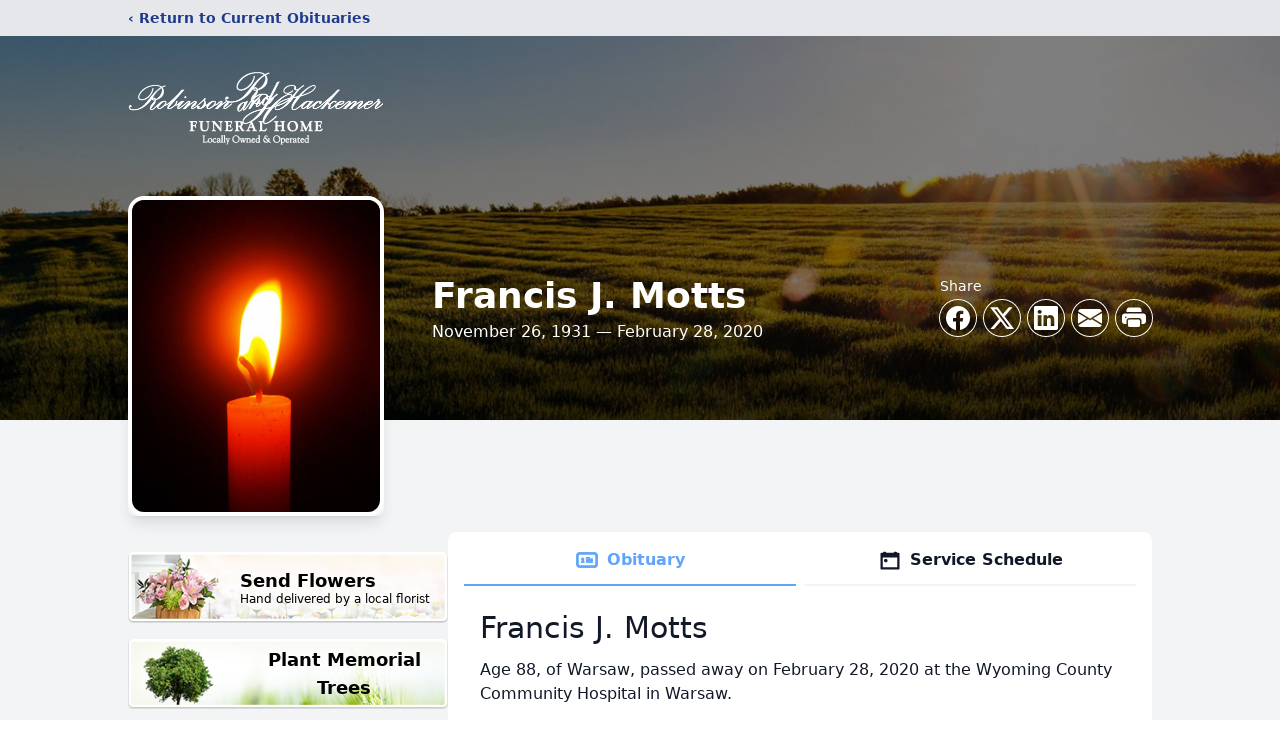

--- FILE ---
content_type: text/html; charset=utf-8
request_url: https://www.google.com/recaptcha/enterprise/anchor?ar=1&k=6LevQ_gmAAAAALJ37wKtoIsRXBWbYedBb-ygrcu3&co=aHR0cHM6Ly93d3cucm9iaW5zb25hbmRoYWNrZW1lci5jb206NDQz&hl=en&type=image&v=PoyoqOPhxBO7pBk68S4YbpHZ&theme=light&size=invisible&badge=bottomright&anchor-ms=20000&execute-ms=30000&cb=6kmqo4ja6s3m
body_size: 48427
content:
<!DOCTYPE HTML><html dir="ltr" lang="en"><head><meta http-equiv="Content-Type" content="text/html; charset=UTF-8">
<meta http-equiv="X-UA-Compatible" content="IE=edge">
<title>reCAPTCHA</title>
<style type="text/css">
/* cyrillic-ext */
@font-face {
  font-family: 'Roboto';
  font-style: normal;
  font-weight: 400;
  font-stretch: 100%;
  src: url(//fonts.gstatic.com/s/roboto/v48/KFO7CnqEu92Fr1ME7kSn66aGLdTylUAMa3GUBHMdazTgWw.woff2) format('woff2');
  unicode-range: U+0460-052F, U+1C80-1C8A, U+20B4, U+2DE0-2DFF, U+A640-A69F, U+FE2E-FE2F;
}
/* cyrillic */
@font-face {
  font-family: 'Roboto';
  font-style: normal;
  font-weight: 400;
  font-stretch: 100%;
  src: url(//fonts.gstatic.com/s/roboto/v48/KFO7CnqEu92Fr1ME7kSn66aGLdTylUAMa3iUBHMdazTgWw.woff2) format('woff2');
  unicode-range: U+0301, U+0400-045F, U+0490-0491, U+04B0-04B1, U+2116;
}
/* greek-ext */
@font-face {
  font-family: 'Roboto';
  font-style: normal;
  font-weight: 400;
  font-stretch: 100%;
  src: url(//fonts.gstatic.com/s/roboto/v48/KFO7CnqEu92Fr1ME7kSn66aGLdTylUAMa3CUBHMdazTgWw.woff2) format('woff2');
  unicode-range: U+1F00-1FFF;
}
/* greek */
@font-face {
  font-family: 'Roboto';
  font-style: normal;
  font-weight: 400;
  font-stretch: 100%;
  src: url(//fonts.gstatic.com/s/roboto/v48/KFO7CnqEu92Fr1ME7kSn66aGLdTylUAMa3-UBHMdazTgWw.woff2) format('woff2');
  unicode-range: U+0370-0377, U+037A-037F, U+0384-038A, U+038C, U+038E-03A1, U+03A3-03FF;
}
/* math */
@font-face {
  font-family: 'Roboto';
  font-style: normal;
  font-weight: 400;
  font-stretch: 100%;
  src: url(//fonts.gstatic.com/s/roboto/v48/KFO7CnqEu92Fr1ME7kSn66aGLdTylUAMawCUBHMdazTgWw.woff2) format('woff2');
  unicode-range: U+0302-0303, U+0305, U+0307-0308, U+0310, U+0312, U+0315, U+031A, U+0326-0327, U+032C, U+032F-0330, U+0332-0333, U+0338, U+033A, U+0346, U+034D, U+0391-03A1, U+03A3-03A9, U+03B1-03C9, U+03D1, U+03D5-03D6, U+03F0-03F1, U+03F4-03F5, U+2016-2017, U+2034-2038, U+203C, U+2040, U+2043, U+2047, U+2050, U+2057, U+205F, U+2070-2071, U+2074-208E, U+2090-209C, U+20D0-20DC, U+20E1, U+20E5-20EF, U+2100-2112, U+2114-2115, U+2117-2121, U+2123-214F, U+2190, U+2192, U+2194-21AE, U+21B0-21E5, U+21F1-21F2, U+21F4-2211, U+2213-2214, U+2216-22FF, U+2308-230B, U+2310, U+2319, U+231C-2321, U+2336-237A, U+237C, U+2395, U+239B-23B7, U+23D0, U+23DC-23E1, U+2474-2475, U+25AF, U+25B3, U+25B7, U+25BD, U+25C1, U+25CA, U+25CC, U+25FB, U+266D-266F, U+27C0-27FF, U+2900-2AFF, U+2B0E-2B11, U+2B30-2B4C, U+2BFE, U+3030, U+FF5B, U+FF5D, U+1D400-1D7FF, U+1EE00-1EEFF;
}
/* symbols */
@font-face {
  font-family: 'Roboto';
  font-style: normal;
  font-weight: 400;
  font-stretch: 100%;
  src: url(//fonts.gstatic.com/s/roboto/v48/KFO7CnqEu92Fr1ME7kSn66aGLdTylUAMaxKUBHMdazTgWw.woff2) format('woff2');
  unicode-range: U+0001-000C, U+000E-001F, U+007F-009F, U+20DD-20E0, U+20E2-20E4, U+2150-218F, U+2190, U+2192, U+2194-2199, U+21AF, U+21E6-21F0, U+21F3, U+2218-2219, U+2299, U+22C4-22C6, U+2300-243F, U+2440-244A, U+2460-24FF, U+25A0-27BF, U+2800-28FF, U+2921-2922, U+2981, U+29BF, U+29EB, U+2B00-2BFF, U+4DC0-4DFF, U+FFF9-FFFB, U+10140-1018E, U+10190-1019C, U+101A0, U+101D0-101FD, U+102E0-102FB, U+10E60-10E7E, U+1D2C0-1D2D3, U+1D2E0-1D37F, U+1F000-1F0FF, U+1F100-1F1AD, U+1F1E6-1F1FF, U+1F30D-1F30F, U+1F315, U+1F31C, U+1F31E, U+1F320-1F32C, U+1F336, U+1F378, U+1F37D, U+1F382, U+1F393-1F39F, U+1F3A7-1F3A8, U+1F3AC-1F3AF, U+1F3C2, U+1F3C4-1F3C6, U+1F3CA-1F3CE, U+1F3D4-1F3E0, U+1F3ED, U+1F3F1-1F3F3, U+1F3F5-1F3F7, U+1F408, U+1F415, U+1F41F, U+1F426, U+1F43F, U+1F441-1F442, U+1F444, U+1F446-1F449, U+1F44C-1F44E, U+1F453, U+1F46A, U+1F47D, U+1F4A3, U+1F4B0, U+1F4B3, U+1F4B9, U+1F4BB, U+1F4BF, U+1F4C8-1F4CB, U+1F4D6, U+1F4DA, U+1F4DF, U+1F4E3-1F4E6, U+1F4EA-1F4ED, U+1F4F7, U+1F4F9-1F4FB, U+1F4FD-1F4FE, U+1F503, U+1F507-1F50B, U+1F50D, U+1F512-1F513, U+1F53E-1F54A, U+1F54F-1F5FA, U+1F610, U+1F650-1F67F, U+1F687, U+1F68D, U+1F691, U+1F694, U+1F698, U+1F6AD, U+1F6B2, U+1F6B9-1F6BA, U+1F6BC, U+1F6C6-1F6CF, U+1F6D3-1F6D7, U+1F6E0-1F6EA, U+1F6F0-1F6F3, U+1F6F7-1F6FC, U+1F700-1F7FF, U+1F800-1F80B, U+1F810-1F847, U+1F850-1F859, U+1F860-1F887, U+1F890-1F8AD, U+1F8B0-1F8BB, U+1F8C0-1F8C1, U+1F900-1F90B, U+1F93B, U+1F946, U+1F984, U+1F996, U+1F9E9, U+1FA00-1FA6F, U+1FA70-1FA7C, U+1FA80-1FA89, U+1FA8F-1FAC6, U+1FACE-1FADC, U+1FADF-1FAE9, U+1FAF0-1FAF8, U+1FB00-1FBFF;
}
/* vietnamese */
@font-face {
  font-family: 'Roboto';
  font-style: normal;
  font-weight: 400;
  font-stretch: 100%;
  src: url(//fonts.gstatic.com/s/roboto/v48/KFO7CnqEu92Fr1ME7kSn66aGLdTylUAMa3OUBHMdazTgWw.woff2) format('woff2');
  unicode-range: U+0102-0103, U+0110-0111, U+0128-0129, U+0168-0169, U+01A0-01A1, U+01AF-01B0, U+0300-0301, U+0303-0304, U+0308-0309, U+0323, U+0329, U+1EA0-1EF9, U+20AB;
}
/* latin-ext */
@font-face {
  font-family: 'Roboto';
  font-style: normal;
  font-weight: 400;
  font-stretch: 100%;
  src: url(//fonts.gstatic.com/s/roboto/v48/KFO7CnqEu92Fr1ME7kSn66aGLdTylUAMa3KUBHMdazTgWw.woff2) format('woff2');
  unicode-range: U+0100-02BA, U+02BD-02C5, U+02C7-02CC, U+02CE-02D7, U+02DD-02FF, U+0304, U+0308, U+0329, U+1D00-1DBF, U+1E00-1E9F, U+1EF2-1EFF, U+2020, U+20A0-20AB, U+20AD-20C0, U+2113, U+2C60-2C7F, U+A720-A7FF;
}
/* latin */
@font-face {
  font-family: 'Roboto';
  font-style: normal;
  font-weight: 400;
  font-stretch: 100%;
  src: url(//fonts.gstatic.com/s/roboto/v48/KFO7CnqEu92Fr1ME7kSn66aGLdTylUAMa3yUBHMdazQ.woff2) format('woff2');
  unicode-range: U+0000-00FF, U+0131, U+0152-0153, U+02BB-02BC, U+02C6, U+02DA, U+02DC, U+0304, U+0308, U+0329, U+2000-206F, U+20AC, U+2122, U+2191, U+2193, U+2212, U+2215, U+FEFF, U+FFFD;
}
/* cyrillic-ext */
@font-face {
  font-family: 'Roboto';
  font-style: normal;
  font-weight: 500;
  font-stretch: 100%;
  src: url(//fonts.gstatic.com/s/roboto/v48/KFO7CnqEu92Fr1ME7kSn66aGLdTylUAMa3GUBHMdazTgWw.woff2) format('woff2');
  unicode-range: U+0460-052F, U+1C80-1C8A, U+20B4, U+2DE0-2DFF, U+A640-A69F, U+FE2E-FE2F;
}
/* cyrillic */
@font-face {
  font-family: 'Roboto';
  font-style: normal;
  font-weight: 500;
  font-stretch: 100%;
  src: url(//fonts.gstatic.com/s/roboto/v48/KFO7CnqEu92Fr1ME7kSn66aGLdTylUAMa3iUBHMdazTgWw.woff2) format('woff2');
  unicode-range: U+0301, U+0400-045F, U+0490-0491, U+04B0-04B1, U+2116;
}
/* greek-ext */
@font-face {
  font-family: 'Roboto';
  font-style: normal;
  font-weight: 500;
  font-stretch: 100%;
  src: url(//fonts.gstatic.com/s/roboto/v48/KFO7CnqEu92Fr1ME7kSn66aGLdTylUAMa3CUBHMdazTgWw.woff2) format('woff2');
  unicode-range: U+1F00-1FFF;
}
/* greek */
@font-face {
  font-family: 'Roboto';
  font-style: normal;
  font-weight: 500;
  font-stretch: 100%;
  src: url(//fonts.gstatic.com/s/roboto/v48/KFO7CnqEu92Fr1ME7kSn66aGLdTylUAMa3-UBHMdazTgWw.woff2) format('woff2');
  unicode-range: U+0370-0377, U+037A-037F, U+0384-038A, U+038C, U+038E-03A1, U+03A3-03FF;
}
/* math */
@font-face {
  font-family: 'Roboto';
  font-style: normal;
  font-weight: 500;
  font-stretch: 100%;
  src: url(//fonts.gstatic.com/s/roboto/v48/KFO7CnqEu92Fr1ME7kSn66aGLdTylUAMawCUBHMdazTgWw.woff2) format('woff2');
  unicode-range: U+0302-0303, U+0305, U+0307-0308, U+0310, U+0312, U+0315, U+031A, U+0326-0327, U+032C, U+032F-0330, U+0332-0333, U+0338, U+033A, U+0346, U+034D, U+0391-03A1, U+03A3-03A9, U+03B1-03C9, U+03D1, U+03D5-03D6, U+03F0-03F1, U+03F4-03F5, U+2016-2017, U+2034-2038, U+203C, U+2040, U+2043, U+2047, U+2050, U+2057, U+205F, U+2070-2071, U+2074-208E, U+2090-209C, U+20D0-20DC, U+20E1, U+20E5-20EF, U+2100-2112, U+2114-2115, U+2117-2121, U+2123-214F, U+2190, U+2192, U+2194-21AE, U+21B0-21E5, U+21F1-21F2, U+21F4-2211, U+2213-2214, U+2216-22FF, U+2308-230B, U+2310, U+2319, U+231C-2321, U+2336-237A, U+237C, U+2395, U+239B-23B7, U+23D0, U+23DC-23E1, U+2474-2475, U+25AF, U+25B3, U+25B7, U+25BD, U+25C1, U+25CA, U+25CC, U+25FB, U+266D-266F, U+27C0-27FF, U+2900-2AFF, U+2B0E-2B11, U+2B30-2B4C, U+2BFE, U+3030, U+FF5B, U+FF5D, U+1D400-1D7FF, U+1EE00-1EEFF;
}
/* symbols */
@font-face {
  font-family: 'Roboto';
  font-style: normal;
  font-weight: 500;
  font-stretch: 100%;
  src: url(//fonts.gstatic.com/s/roboto/v48/KFO7CnqEu92Fr1ME7kSn66aGLdTylUAMaxKUBHMdazTgWw.woff2) format('woff2');
  unicode-range: U+0001-000C, U+000E-001F, U+007F-009F, U+20DD-20E0, U+20E2-20E4, U+2150-218F, U+2190, U+2192, U+2194-2199, U+21AF, U+21E6-21F0, U+21F3, U+2218-2219, U+2299, U+22C4-22C6, U+2300-243F, U+2440-244A, U+2460-24FF, U+25A0-27BF, U+2800-28FF, U+2921-2922, U+2981, U+29BF, U+29EB, U+2B00-2BFF, U+4DC0-4DFF, U+FFF9-FFFB, U+10140-1018E, U+10190-1019C, U+101A0, U+101D0-101FD, U+102E0-102FB, U+10E60-10E7E, U+1D2C0-1D2D3, U+1D2E0-1D37F, U+1F000-1F0FF, U+1F100-1F1AD, U+1F1E6-1F1FF, U+1F30D-1F30F, U+1F315, U+1F31C, U+1F31E, U+1F320-1F32C, U+1F336, U+1F378, U+1F37D, U+1F382, U+1F393-1F39F, U+1F3A7-1F3A8, U+1F3AC-1F3AF, U+1F3C2, U+1F3C4-1F3C6, U+1F3CA-1F3CE, U+1F3D4-1F3E0, U+1F3ED, U+1F3F1-1F3F3, U+1F3F5-1F3F7, U+1F408, U+1F415, U+1F41F, U+1F426, U+1F43F, U+1F441-1F442, U+1F444, U+1F446-1F449, U+1F44C-1F44E, U+1F453, U+1F46A, U+1F47D, U+1F4A3, U+1F4B0, U+1F4B3, U+1F4B9, U+1F4BB, U+1F4BF, U+1F4C8-1F4CB, U+1F4D6, U+1F4DA, U+1F4DF, U+1F4E3-1F4E6, U+1F4EA-1F4ED, U+1F4F7, U+1F4F9-1F4FB, U+1F4FD-1F4FE, U+1F503, U+1F507-1F50B, U+1F50D, U+1F512-1F513, U+1F53E-1F54A, U+1F54F-1F5FA, U+1F610, U+1F650-1F67F, U+1F687, U+1F68D, U+1F691, U+1F694, U+1F698, U+1F6AD, U+1F6B2, U+1F6B9-1F6BA, U+1F6BC, U+1F6C6-1F6CF, U+1F6D3-1F6D7, U+1F6E0-1F6EA, U+1F6F0-1F6F3, U+1F6F7-1F6FC, U+1F700-1F7FF, U+1F800-1F80B, U+1F810-1F847, U+1F850-1F859, U+1F860-1F887, U+1F890-1F8AD, U+1F8B0-1F8BB, U+1F8C0-1F8C1, U+1F900-1F90B, U+1F93B, U+1F946, U+1F984, U+1F996, U+1F9E9, U+1FA00-1FA6F, U+1FA70-1FA7C, U+1FA80-1FA89, U+1FA8F-1FAC6, U+1FACE-1FADC, U+1FADF-1FAE9, U+1FAF0-1FAF8, U+1FB00-1FBFF;
}
/* vietnamese */
@font-face {
  font-family: 'Roboto';
  font-style: normal;
  font-weight: 500;
  font-stretch: 100%;
  src: url(//fonts.gstatic.com/s/roboto/v48/KFO7CnqEu92Fr1ME7kSn66aGLdTylUAMa3OUBHMdazTgWw.woff2) format('woff2');
  unicode-range: U+0102-0103, U+0110-0111, U+0128-0129, U+0168-0169, U+01A0-01A1, U+01AF-01B0, U+0300-0301, U+0303-0304, U+0308-0309, U+0323, U+0329, U+1EA0-1EF9, U+20AB;
}
/* latin-ext */
@font-face {
  font-family: 'Roboto';
  font-style: normal;
  font-weight: 500;
  font-stretch: 100%;
  src: url(//fonts.gstatic.com/s/roboto/v48/KFO7CnqEu92Fr1ME7kSn66aGLdTylUAMa3KUBHMdazTgWw.woff2) format('woff2');
  unicode-range: U+0100-02BA, U+02BD-02C5, U+02C7-02CC, U+02CE-02D7, U+02DD-02FF, U+0304, U+0308, U+0329, U+1D00-1DBF, U+1E00-1E9F, U+1EF2-1EFF, U+2020, U+20A0-20AB, U+20AD-20C0, U+2113, U+2C60-2C7F, U+A720-A7FF;
}
/* latin */
@font-face {
  font-family: 'Roboto';
  font-style: normal;
  font-weight: 500;
  font-stretch: 100%;
  src: url(//fonts.gstatic.com/s/roboto/v48/KFO7CnqEu92Fr1ME7kSn66aGLdTylUAMa3yUBHMdazQ.woff2) format('woff2');
  unicode-range: U+0000-00FF, U+0131, U+0152-0153, U+02BB-02BC, U+02C6, U+02DA, U+02DC, U+0304, U+0308, U+0329, U+2000-206F, U+20AC, U+2122, U+2191, U+2193, U+2212, U+2215, U+FEFF, U+FFFD;
}
/* cyrillic-ext */
@font-face {
  font-family: 'Roboto';
  font-style: normal;
  font-weight: 900;
  font-stretch: 100%;
  src: url(//fonts.gstatic.com/s/roboto/v48/KFO7CnqEu92Fr1ME7kSn66aGLdTylUAMa3GUBHMdazTgWw.woff2) format('woff2');
  unicode-range: U+0460-052F, U+1C80-1C8A, U+20B4, U+2DE0-2DFF, U+A640-A69F, U+FE2E-FE2F;
}
/* cyrillic */
@font-face {
  font-family: 'Roboto';
  font-style: normal;
  font-weight: 900;
  font-stretch: 100%;
  src: url(//fonts.gstatic.com/s/roboto/v48/KFO7CnqEu92Fr1ME7kSn66aGLdTylUAMa3iUBHMdazTgWw.woff2) format('woff2');
  unicode-range: U+0301, U+0400-045F, U+0490-0491, U+04B0-04B1, U+2116;
}
/* greek-ext */
@font-face {
  font-family: 'Roboto';
  font-style: normal;
  font-weight: 900;
  font-stretch: 100%;
  src: url(//fonts.gstatic.com/s/roboto/v48/KFO7CnqEu92Fr1ME7kSn66aGLdTylUAMa3CUBHMdazTgWw.woff2) format('woff2');
  unicode-range: U+1F00-1FFF;
}
/* greek */
@font-face {
  font-family: 'Roboto';
  font-style: normal;
  font-weight: 900;
  font-stretch: 100%;
  src: url(//fonts.gstatic.com/s/roboto/v48/KFO7CnqEu92Fr1ME7kSn66aGLdTylUAMa3-UBHMdazTgWw.woff2) format('woff2');
  unicode-range: U+0370-0377, U+037A-037F, U+0384-038A, U+038C, U+038E-03A1, U+03A3-03FF;
}
/* math */
@font-face {
  font-family: 'Roboto';
  font-style: normal;
  font-weight: 900;
  font-stretch: 100%;
  src: url(//fonts.gstatic.com/s/roboto/v48/KFO7CnqEu92Fr1ME7kSn66aGLdTylUAMawCUBHMdazTgWw.woff2) format('woff2');
  unicode-range: U+0302-0303, U+0305, U+0307-0308, U+0310, U+0312, U+0315, U+031A, U+0326-0327, U+032C, U+032F-0330, U+0332-0333, U+0338, U+033A, U+0346, U+034D, U+0391-03A1, U+03A3-03A9, U+03B1-03C9, U+03D1, U+03D5-03D6, U+03F0-03F1, U+03F4-03F5, U+2016-2017, U+2034-2038, U+203C, U+2040, U+2043, U+2047, U+2050, U+2057, U+205F, U+2070-2071, U+2074-208E, U+2090-209C, U+20D0-20DC, U+20E1, U+20E5-20EF, U+2100-2112, U+2114-2115, U+2117-2121, U+2123-214F, U+2190, U+2192, U+2194-21AE, U+21B0-21E5, U+21F1-21F2, U+21F4-2211, U+2213-2214, U+2216-22FF, U+2308-230B, U+2310, U+2319, U+231C-2321, U+2336-237A, U+237C, U+2395, U+239B-23B7, U+23D0, U+23DC-23E1, U+2474-2475, U+25AF, U+25B3, U+25B7, U+25BD, U+25C1, U+25CA, U+25CC, U+25FB, U+266D-266F, U+27C0-27FF, U+2900-2AFF, U+2B0E-2B11, U+2B30-2B4C, U+2BFE, U+3030, U+FF5B, U+FF5D, U+1D400-1D7FF, U+1EE00-1EEFF;
}
/* symbols */
@font-face {
  font-family: 'Roboto';
  font-style: normal;
  font-weight: 900;
  font-stretch: 100%;
  src: url(//fonts.gstatic.com/s/roboto/v48/KFO7CnqEu92Fr1ME7kSn66aGLdTylUAMaxKUBHMdazTgWw.woff2) format('woff2');
  unicode-range: U+0001-000C, U+000E-001F, U+007F-009F, U+20DD-20E0, U+20E2-20E4, U+2150-218F, U+2190, U+2192, U+2194-2199, U+21AF, U+21E6-21F0, U+21F3, U+2218-2219, U+2299, U+22C4-22C6, U+2300-243F, U+2440-244A, U+2460-24FF, U+25A0-27BF, U+2800-28FF, U+2921-2922, U+2981, U+29BF, U+29EB, U+2B00-2BFF, U+4DC0-4DFF, U+FFF9-FFFB, U+10140-1018E, U+10190-1019C, U+101A0, U+101D0-101FD, U+102E0-102FB, U+10E60-10E7E, U+1D2C0-1D2D3, U+1D2E0-1D37F, U+1F000-1F0FF, U+1F100-1F1AD, U+1F1E6-1F1FF, U+1F30D-1F30F, U+1F315, U+1F31C, U+1F31E, U+1F320-1F32C, U+1F336, U+1F378, U+1F37D, U+1F382, U+1F393-1F39F, U+1F3A7-1F3A8, U+1F3AC-1F3AF, U+1F3C2, U+1F3C4-1F3C6, U+1F3CA-1F3CE, U+1F3D4-1F3E0, U+1F3ED, U+1F3F1-1F3F3, U+1F3F5-1F3F7, U+1F408, U+1F415, U+1F41F, U+1F426, U+1F43F, U+1F441-1F442, U+1F444, U+1F446-1F449, U+1F44C-1F44E, U+1F453, U+1F46A, U+1F47D, U+1F4A3, U+1F4B0, U+1F4B3, U+1F4B9, U+1F4BB, U+1F4BF, U+1F4C8-1F4CB, U+1F4D6, U+1F4DA, U+1F4DF, U+1F4E3-1F4E6, U+1F4EA-1F4ED, U+1F4F7, U+1F4F9-1F4FB, U+1F4FD-1F4FE, U+1F503, U+1F507-1F50B, U+1F50D, U+1F512-1F513, U+1F53E-1F54A, U+1F54F-1F5FA, U+1F610, U+1F650-1F67F, U+1F687, U+1F68D, U+1F691, U+1F694, U+1F698, U+1F6AD, U+1F6B2, U+1F6B9-1F6BA, U+1F6BC, U+1F6C6-1F6CF, U+1F6D3-1F6D7, U+1F6E0-1F6EA, U+1F6F0-1F6F3, U+1F6F7-1F6FC, U+1F700-1F7FF, U+1F800-1F80B, U+1F810-1F847, U+1F850-1F859, U+1F860-1F887, U+1F890-1F8AD, U+1F8B0-1F8BB, U+1F8C0-1F8C1, U+1F900-1F90B, U+1F93B, U+1F946, U+1F984, U+1F996, U+1F9E9, U+1FA00-1FA6F, U+1FA70-1FA7C, U+1FA80-1FA89, U+1FA8F-1FAC6, U+1FACE-1FADC, U+1FADF-1FAE9, U+1FAF0-1FAF8, U+1FB00-1FBFF;
}
/* vietnamese */
@font-face {
  font-family: 'Roboto';
  font-style: normal;
  font-weight: 900;
  font-stretch: 100%;
  src: url(//fonts.gstatic.com/s/roboto/v48/KFO7CnqEu92Fr1ME7kSn66aGLdTylUAMa3OUBHMdazTgWw.woff2) format('woff2');
  unicode-range: U+0102-0103, U+0110-0111, U+0128-0129, U+0168-0169, U+01A0-01A1, U+01AF-01B0, U+0300-0301, U+0303-0304, U+0308-0309, U+0323, U+0329, U+1EA0-1EF9, U+20AB;
}
/* latin-ext */
@font-face {
  font-family: 'Roboto';
  font-style: normal;
  font-weight: 900;
  font-stretch: 100%;
  src: url(//fonts.gstatic.com/s/roboto/v48/KFO7CnqEu92Fr1ME7kSn66aGLdTylUAMa3KUBHMdazTgWw.woff2) format('woff2');
  unicode-range: U+0100-02BA, U+02BD-02C5, U+02C7-02CC, U+02CE-02D7, U+02DD-02FF, U+0304, U+0308, U+0329, U+1D00-1DBF, U+1E00-1E9F, U+1EF2-1EFF, U+2020, U+20A0-20AB, U+20AD-20C0, U+2113, U+2C60-2C7F, U+A720-A7FF;
}
/* latin */
@font-face {
  font-family: 'Roboto';
  font-style: normal;
  font-weight: 900;
  font-stretch: 100%;
  src: url(//fonts.gstatic.com/s/roboto/v48/KFO7CnqEu92Fr1ME7kSn66aGLdTylUAMa3yUBHMdazQ.woff2) format('woff2');
  unicode-range: U+0000-00FF, U+0131, U+0152-0153, U+02BB-02BC, U+02C6, U+02DA, U+02DC, U+0304, U+0308, U+0329, U+2000-206F, U+20AC, U+2122, U+2191, U+2193, U+2212, U+2215, U+FEFF, U+FFFD;
}

</style>
<link rel="stylesheet" type="text/css" href="https://www.gstatic.com/recaptcha/releases/PoyoqOPhxBO7pBk68S4YbpHZ/styles__ltr.css">
<script nonce="KgzOJ9L2UbHKVveQpbxVGg" type="text/javascript">window['__recaptcha_api'] = 'https://www.google.com/recaptcha/enterprise/';</script>
<script type="text/javascript" src="https://www.gstatic.com/recaptcha/releases/PoyoqOPhxBO7pBk68S4YbpHZ/recaptcha__en.js" nonce="KgzOJ9L2UbHKVveQpbxVGg">
      
    </script></head>
<body><div id="rc-anchor-alert" class="rc-anchor-alert"></div>
<input type="hidden" id="recaptcha-token" value="[base64]">
<script type="text/javascript" nonce="KgzOJ9L2UbHKVveQpbxVGg">
      recaptcha.anchor.Main.init("[\x22ainput\x22,[\x22bgdata\x22,\x22\x22,\[base64]/[base64]/[base64]/[base64]/[base64]/[base64]/[base64]/[base64]/[base64]/[base64]\\u003d\x22,\[base64]\\u003d\\u003d\x22,\x22w4c9wpYqw6Rnw7IIw7HDosOZw7vDpMOqCsKrw7ZPw5fCtgYAb8OzOsKfw6LDpMKowpfDgsKFQcKzw67CrwpmwqNvwqVpZh/DgnbDhBVdeC0Gw7d1J8O3CcK8w6lGKMKfL8ObXQQNw77CosKvw4fDgHXDsg/DmkFPw7BewpNjwr7CgSdqwoPClhobGcKVwplQwovCpcK/[base64]/DmCfDvUMpw6bDjcK6w4/[base64]/CtirCqD4VTR4aKnzCuMKjS8K1woJ/EcOHWcKKUzxvQcOkICU/[base64]/Dv8OuwqzCicO1wrTCl8Kowq7DrSYvwqzCk33CscKSwpcWZh/DgMOKwqDCpcK7wrJ6wqPDtRwSenjDiBjCpE4uYETDvCoiwrfCuwIzN8O7D09xZsKPwo3DssOew6LDjXsvT8KAC8KoM8Ohw40xIcKvAMKnwqrDqVTCt8OcwoJYwofCpTcNFnTCuMOrwpl0JXc/w5Ryw5k7QsK1w5rCgWoiw4NBGyTDj8KNw41nw5zDmsK0bcKBGANsFglGTcOawqXCgcKaUB0/w4kBw7zDqMOAw7Urw5rDmC0Qw7/[base64]/MirCj8Kww5jDncKsDsOUwpDDv3LCrMOiw43DuiPDoGfCuMOhO8K0w60ETTt6wqo8NEEGwo3CtMK6w6LDv8K+wobDjcKowql7ccO6w5nDlMOmw78xCRvDrk4APgwQw6kKw6x/w7TCi1jDs08KEAnDmcOiaGnCujLDncKGJi3DhMK3w4PCn8KKGBZYEnRuGMK5w4wRCjzCh3pKw6zDh151w4ouwpjCs8KrIcKkw5fDocKmX0fChMOgWsKyw6Q1w7XDkMKoPz/[base64]/CvcKGwo3CnsOAwqYIYcOlYcOZR8KVSETCpsK4dBd3w5rChlRFw7xAAys8Y0dVw5vCqcKAwpbDi8KtwqJ2w6AMbxkfwppAV0/ClsOKw5rDicONw6DDthrCqmEvw5/CocOLCMOJaQjCpVTDnX/ClMK5RyMyS2nDnH7Dr8K0wqpoYjtQw5rDqz08RAXCsFnDsQAMWxbCvsKiTcOHVgthwqRAO8KSw5MefnIUR8OBw6nCicK4IjF6w6XDksK4OX0rWcOJGcOjSQnCqW8UwqfDn8KtwoUnCizDtMKBDcKiP1bCsw/[base64]/[base64]/Dv8K9AMKSbsKsE8KUwq8Nw6PDrUAuw7VcLjBow5HDmcOcwq7Co0JzUsOxw6rDs8KdYMOiHMOKBQcXw7tHw7LCl8Kiw5TCvMOnN8OQwr98wr0Sb8OnwpzCl3lde8OCMMOJwpFsJVXDh1/DiQbDkVLDjMK1w65gw4XDhsOQw5hxGhbCsQTDskZdw7YXLG7CgFvDoMKZw45zW1ABw6/DrsKvw4/[base64]/wrYKOcOJS8OTwq4jwoVTw79SwoZHflDDmQ3ChD3Du3pGw4rDucKbaMO0w7jDg8KZwpDDisK1wrvCtsKtwqXDlMKbGHMNKFBZwoLDjRJHLsOeNcOkFsK1wqc9wp7DpBpFwqcrwpNzw4gzbDcVwosETUdsKsKTdMKnHm99w5DDtsOYw5jDq1Q/TcOXQBDDt8OdH8K7Uk/CrMO6w5gOHMOpTsKsw7AGMsOJfcKZw74sw41rwrDDi8K3wqDDkWrDlcK5w4ovIsOoOMObQsKyTHrDg8KHZSN1WgQpw49LwrfDusK4wqotw5/CjTYLw67Dr8Oewq3ClMOFwpzClMOzGsKaOsOtUG4/VsKAOsKUE8O/w6guwrZ1aSA2asK3w5cqUMK1w4vDl8Opw5EPFh7CoMOkLsOvwpvDumfDlhoSwpQcwphewqsyNcO2GcK0w4k6W2rDqnnCuETDhcOkURxFcTU7w5/[base64]/[base64]/CiwTCs8K0X8O4woXDjMOIwrJ5wq3CgD4ROVDDqcKiwpzDvG/[base64]/DkMOnwo9Ww7g3wqDDrsOyw7nCui3Dnx7CpcO5aDTCiMOfFcOvwqjCjF3DjsKDw6lif8K7wrFJBsOfecKHw5MYacKgw6zDlcOscG3Crn3DkUE0wqUifnlFITbDmXzCmcO2KRlQw4EPwpgrw7nDpsK2w7EvAcKbwq9Pw6cRwq/CkUzDvHvCo8Kew4PDnWnCpsO/wpbCmw3CmcOQScK+KTbCmi7ClFrDqsONCAREworDrsO/w6haCChBwonDvlzDu8KdZRbCkcO0w4PDqcKSwpbCqsKFwrVLwrzCuljDhRPCr3PCrsKrcgrCkcO+KsO8E8OnTls2w6/CvUvChS0iw4PClsO+w4VyL8OmDwVpHsKcw6gqwrXCssOTAMKHUz9XwoXDlU/DnlprKhTDtMOow4Bvw4J8woLCjGvClcOhfcKIwoIqNsOBLsKBw5LDn2URFMOTS0LCjinDhQk2ZMOCw4fDsUUKMsK2wpliEMOmeRDCvsKgPMKETsOqEznCocOkDMObJXkSSGvDksOWA8KZwpNRIyxww4chRsK/w73DicOiMcOHwoJZaVTCskbChXVcJ8K5IcO/w6DDggnDrsKCPcOeJkHDoMOuPUxJQxzCiHbCt8K0w5HDtjTDu3R4w55WUQI9IHVEU8OswovDlB/CljvDnsOUw4dvwoV9wr4iZcK5RcOzw6d/LxQ/Tg3DsnkbQMOww5FWw6rCpsK6dsOXwoHCisOvwobCn8O3B8KXwqR4asOrwrvCt8OgwobDvMK7w7sUCcOdbsOrw4TDkMOMw65AwpDDvMOISg4BBhRDwqxfbX8Pw5Q2w7JOa3LCmcKLw55cwokPSDLDgcOGUQXDnhoqwozDmcK+TR/DjTgkwq3DucOjw6zDs8KWw5UiwoFUXGQuNMOfw6XDuUnCoVdRTTbDr8OreMKBw6rDkMKpw6LDuMKHw4zCjy9awo9TOMK3SMOqw6jChW4AwpgjS8KId8OKw4jCmcOPwoJTHMKwwo4IEMKZcQp5wpDCrcO+wq/DnyM9DXtOQ8KOwqDCuz9Aw5MhSsOOwodyXcKzw5nDp3oMwqlAwqJhwqIowo7CjG/CncK4JifCmVvCscO9N0HCvsKeeRrCuMOCYlsuw7PDqH7Cu8O+BsKYER3CtsOUw7nDlsKFw5/Do0IULkhMWMOxDlMGw6Z7cMOww4BDD084w7XCuw9SPy57wq/Dm8O5C8Klw6NDw51rw5QJwrzDgFM5JisKejVuGVTCpsOpGDICJUrCvG7DizjDi8OVP31jO0AxU8KXwp7DsVdSNkIfw4LCo8K/ZsO2w78Mc8OmM14uB1HDpsKOKi/CrRtnSsKqw5vDgsKrNsKiAsOVCSHCvcObwoXDtALDt1xPYcKPworDm8OZw5x9w6YHwobCi23DsGtRBMO9w5rCmMKqBQV0ecKww6Jzwo/[base64]/Dt8K9OXzDssKfPWLCjgMSU8KLSyvDhMKJwrnDklkhY8KyR8K3woEzwofCq8OaegEVw6XCjsKowohwcyXCucOzw5t3wo/DncOMYMO+DiNGwqbChcO0w4UmwprCuXvDlhQVW8Kzwq0zMl47OMKnB8OMwq/DtsKrw6DDgsKRw6BowofCjcOVFMOfJMOCcwDCiMOZwqdkwpUtwpABaR3CsxHCiAB2GMOaSCvDtsKsDMOEW1DDh8KeGsK4RQfDqMKmYl3DgQHCrcK/IMOpKmzDuMOHejAbYEMibMKTL3gfwqBuSMKFw4VFw43Ch1MdwqrCqsKjw5/DpMKBNMKAbHonPQ0IKSDDocK8AmdYKsKZdELCssK8w7/DtE4Lw4nDisOsVhVdwqkWKcOPXsOARG7CqsOewo1uD0vDv8KUKMKuw7lnw4zDtxbCpD7DlQJIw7cGwqLDlcO6wpkVLETDjcOMwpPCpTd7w7vDrcKaDcKZw6vDpxPDkcOVwovCrcK7wrnDjsOewq7CllTDk8Otw4NLaCMQwr/Ct8OXw5/Dugs9HijCq2JibsK/LcOEw5XDlsKqwo9wwq5KScO0VTDCiAfDmVnDgcKjFcOmw5lPEsOnTMOMwpXCncODHsOoa8Kpw5LCoWg6IMKRdmPDsmLCrF/[base64]/woLChcKFwo3CqsKVw71dYsONw7x6R8OhEVlpSjTCrHnCqD/DrcK9wojCgMKTwqnCsyVuM8KqRyfCq8KGwq5yH07DrFzDoX/DlsKTwpTDgMO2w6tFFn/Cri3Cj0N9KsKNwrzDrQ3CiGPCv39FIsOgwqoCAgouDcKawrcTw47CrsOjw4ZKwp7CkSE4wq3DvwvCk8Kew6tNXU/Dvg/Dk2nClyzDicOAwq1Awr7CoVx1N8K7blrClz5bJinCtADDkMOsw5zCmMOBwqjDogvCvUYSRMOtwo/Ch8OuQsKnw7x2wofDqsKbwrYIwqc/w4JpAcOmwp9FbsOZwoUew7ltZMK1w5Qzw4DDmnt9wp/[base64]/wqlRw7BSwqY2GhLCksK4wpsKBMKmccK/wqxxZSgtGhkZAcKkw7EWw5rDhBA+w6bDnWA7dMKlc8OyYMOcZcKRw4MPJMO0w5dHwqHCuyRfw7IjHcKrw5QbIDppwqk1NTHDlWhawq5kK8OJw4TCk8KbEzRDwpFeHiLCrg/DqMOUw5YWwoVVw5TDolHCt8OAwoLDvsOCQh05w5rCj2jCnsOoVw3DqcO1LMOpwrbCuibDi8OdU8OwIEHDk3VXwo7Ds8KOUsO3wpLCusOuw6rDvikLw6bCpwYUwrd+wrNQwqzCicO2NDTCtFw7RxUFdiJ+M8OdwqceBsO0w7J/w6fDusKZRsOVwqlALCYfw4RHED92w6tuHsO/B1gTwrjDkMK1wq4CCMOqYMOlw7jCgcKHwrF4wqLDk8KUHsKywrjDqEPCnihPDcOANTnChHvCkUsrQG/[base64]/DksOWX2oHJ8OAF8OxwqfCp2zDkMKvfzDCn8OlUAfDjcOEUm8ewptHwrw7wqbCk1nDncOtw40UVsOmDMOPEsKvQcOvYMO2ZcKfEcKzw7YVwqo+w4cWwqJJBcKee33DrcKUVA5lWBMRX8Ooa8O1QsK3wolxHVzCgC/[base64]/[base64]/Cl8K3w6PDucO+wrcUw7zCvcK2Q3PCijVkEWLDhhJewolsY2DCoGjCgcKAPibCpMKHwpVFdSFBHcO3K8KVw4vDusKRwrbDp0gDS2nCq8O/OcKHwpNZZWfCjMKjwrvDoT0AQDHDgMOXBcKhwrrCqzFZwrZMwobCpsOKdMO1w4nCmFHCi3sjw6vDnA9FwqrChsK3wpHCjsOpd8OfwrbDnGnCgErChFxxw4LDk0TCsMKaGmAnQcOkw5XDmyNkHhzDmsOjGcK/wqDDnnfDucOoO8O5GmJSa8O4acO6fgsfR8OIaMK6w4XDmMKJwoXDvlRZw6Vaw5HDj8OdPsKJU8KvO8O7M8OXUcKOw7XDk0PCglDDhGh9HcKnw6rCpcOUwpzDocKwQMOLwr/[base64]/Djjhaw5vCgMOlwozCkmNtwr7CrW3Cq8KyLMK+w4PCiEEGwoUheXzCvMKlwqEaw6U6WXFlw5jDk0sgwrF0wpTCtggCFC1Jw74xwqzClkM2w7Zqw6nDtV7DosOeFMOtwp/[base64]/CucKqw4nCgsOPB1Vfe8KsHGQUwr5ocMKxfMOVecKqwpw/w4PDjcKtw7Rfw61bFMKKw4TClHPDqFJIw5PChsKiFcKfwqFIIUjCi1vCkcK7AcO8CMKPLBzDonJkIsKzw6HDp8OIwoBvwq/CocKWBsKLGSx9WcK5Kyk2TzrCrMOCw6kUwovCqxvDlcK0JMKiw7kjGcK9w6rCtcOBdi3DmB7CtMK8PcKTw5bCgjbDvzdMXMKTMcORw4LDuibDgcKnwoXDpMKlw5sUIBLDhcOHTUk/McKBw608w6QawonCklRKwpg3wo/CvSQpSXUkLyPCmcOWc8OmSh5XwqJzNMO4w5UiFcKvw6UVw5DDiCQnBcK6SVdcN8KfaFDCpC3CqsO5WFHDk0Eew6xyWBBCw5LDklLCo2J1EFMdwq/DnykbwrR9wpUnw4BmJMKbw6TDrmLDqcOxw5/[base64]/CjMK9wppzwoHCtFJhYErDmWjCkMOydgjCq8KdNENQZMO1C8KlBsOCwocow5bCmTpZHMKNEcOcDsKaE8OJajvCpGfCi2fDusKiC8O6OMKLw7pNMMKifcOxw7IPwqcnD0Q7PcOgSTrCm8K2wrnDqsKKw6bCjMOqIsKbTMOnWMO0E8OdwqVhwprClwjCsEZ5eEbCrcKGeB/CuCwEe0fDjXYnwroSC8KSX07Coxl7wr41w7DCsR7DvMOBw7V5w60fw5EDYWrDlMOIwoBeWW11wqXChSbCjsOaKMOQX8OxwqrCjhVyAgN6fzjCiUTDvnzDqFbCoW8yehQPQcKvPhfDnEvCsmvDmcK1w5fDtcOSJMK5wpROO8OgFMO9wpfCiETCghRpEMKtwpc/CFxhQ1gMEsOZajDDr8OFwoYDwod1wpxaeyTDowHCkcO8w6TCkF42w63DiFplw6/DujbDrAAPHznDoMKOw4/ClcKYwrB/[base64]/XAUrwrfDuMOGKMO3wokeSjXCqmTCq8K5SRtPwqgQOcOXCDPDksK2cTpPw5vDkcKEK0ZwM8K9wqVXLFZ7BsK9fUrCjH3DqRlZc33DuQgCw4BKwqElGS0PQwjDscOEwrQZUsO3fSYTKsKlcVtBwrtWwq/[base64]/Dj8K2wpdpV8KjwrZiP8KfbAXDo1ZfwrVaFXHDtAbDihzCuMOubMKeT33Cv8OEwozCimBgw6rCq8KAwpbClMOxdcK9B2wOHcKtw7c7DxjDpAbCiRjCqMK6EFFgwoZQYR9kf8O3wqDCmMOJRn/[base64]/FsK0wp7DlsK1Q8Kfw40Tw6Qqw4xtM8Krwo5zwq04bU/[base64]/DjxRxTHHCv2Z4w61/XcORwqM0ZMKOwrpIwqplQ8OnGsKvw7DDkMK1wrg1cV3DolfCu0EDZQEww64Jw5fCncKLw7RoNMOVw4zCvF3CsDfDilDCpMK2woU+w4XDisOdSsOCU8KPwogJwosRDyXDhcOXwr/CuMKLNkLDicO5wrnCrhkGw6hfw58jw5F3JSdNw4nDp8KtSi5Kw5pReRZlJMKQUsOew7QzaVvCvsO7VFfDoX4WPMKlB0vCt8OtOMKdfRJdSmfDnMK4fXpswqTDuDbDicOCMzbCvsKdSis3w5UZwrlEw7saw6Z6HcOJIVrDtMKxEcOqEEYbwrzDrg/[base64]/Dnjx5wpzDscK2w4wkw7E1FcKyf8KOw6PCiQDCr0zDt0bCnMKGWsOLNsKLIcKVbcOgw6low4TCh8Khw6nCu8Opw4TDsMOKfx0mw6NlX8O/HDvDssOoZW/Dl0kRb8OkMsKydcKHw4NXw6Ytw5QDw5hjOAAiUTrDqV9Lw4bDtsO5WS7DkwnCkcOxwrpfwrbDrn/DisObE8K4PDAIB8OqEcKTKBnDlV7Ds3BkU8KEw7DDtMOewozDry3DkMO/[base64]/[base64]/[base64]/w4wOw7JMw6gGZX3CjE3Cng3CrcOzDh9wCDrDqDUrwq4DazjCr8K2QiVBLsKiw4Aww4bChRHCq8Klw6NFwoDDiMOrw4Q/LcO3w5Q9w7LDucOxL3zClzrCjcO2w7dadi/Cr8O5IwLDucOtUcKlTANOUMKCwqvDrMO1HUjDlMKcwrUWRVnDhsO2KQ/CiMKzCB/Dt8Kyw5NzwrXDuhHDnDF9wqgbE8Oyw7lyw7FqKsOmS0YWTlY0S8KGT2ACbcOTw4IMDwLDmU/CsRAtVxQ+w6vCs8KAb8OEw798MMKpwrAkWxTCkFLChFENwpN9w6HDqhfClcOsw7LDkwLCqFfCtzYVO8KzU8K5wowGTHfDo8KeC8KDwoDCiygvw47DgsK4cTByw4AdVcKOw7Flw5TDtgrDkmvDp1DDshkzw7lqPQvCi0bDmMKow61IbBTDocKRdAQowq7Dh8KUw7/DlA0LT8KgwrJdw5YCJcOEBMO0RcK7wrIUNcOcIsKoTsOcwq7Dk8KOXzcicyM3I1h8wpduw63DkcKmNMKHUAPCn8OKeEoVBcOvKsOKw47DtMKjRhg4w4PCrhLCgU/Cm8O5wprDlTRDw40JHSLCljvDv8KcwrwnIDMVfhzDhVHCjgXCgcKDb8KtwpXDkCwjwpzCksKaT8KRE8OrwotbJsODHmIgaMOcwp5zECB+WsOew5xOJ0hHw7vDm3gYw4bDlMK/[base64]/[base64]/[base64]/Dr8KidMOIw4vDt8OowozDk2jDrMOjw7MkGsOxSMKNeT7DmGnCvMOaDhPDi8OfOMOJOnjDosKLPRUXwo7DlsK7BMKFHlHCuTrCicKzwprDg2dNfHx/woYMwr53w6vCvF7DqMKLwr/[base64]/[base64]/[base64]/wowefgLCiwBaw642W8KcwpTDu3PCnsKcw68xwpLCrcO1XTfCg8KFw5fDtl97GkfCmsOBwociHz1DbcOxw6HCkcOISyEzwqzClMOsw6jCqcKywqExB8OXO8Obw7Upw5/DiUlwTTtPG8K/RWbDrsKLdXpQw7LCk8KJwoxpJQTCp3zCscO7dMOMX1rCiEhjwpsMFW/DncOcc8KTGmAjZsKATGBTwqJvw6/[base64]/[base64]/wpQRwqVnw4JxVA4XVMO3wpVHw6nCnsOydMOUYXEgacK0EjF/ShzDpMO/[base64]/CkHAHLsODBT88wrMbwqhVwqXDkETDtgjDhcKfO1BWNMOoUSnCs2hJIg44wo3DqcO/CRxkUcO7eMK/w5wYw4XDv8OcwqZxPikMcH9ZLsOnV8KeWsODPz/[base64]/DoXrClsOjw4xkYsOAw4cNJsK8w41Xw6guAFHDpMKNHMOySMOcwrjDhcOlwrpyI2ELw4TDm0lMZHvCnMOMGxNowprDmMKOwpoaV8OwD2JHQ8KTAMO+wrzCuMKwAMOUw5vDqMKvdsK3P8OtWRtAw6lKTjAHHcOhIUVqewLCtsK/w6Upd2ZXHsKwwoLCo3cHMDQGCcOww7HCvMOxwrXDuMK3EcOgw6XCncKOSlrChcOCw6nCocKOw5NJR8OCw4fCm2fDrGDCkcOew4HCgkXDpXxvNFYqw4ciA8OUfsKuw4Vbw4s1wpfDsMKHw5ELw6rCj3E/wqxIccKuEWjDriB6w45kwoZNExfDhgIXwq4xUsKTwrsDGcKCwqclw7wIX8KaRmECPMKeA8KEaUg1w458Z2DDrsOLIMKZw57Cgw3Dl2LCicOMw7TDh19gd8O/wpfCpMOSSMOnwqx/[base64]/w5puwr59XnpjwoTCtMOzQkBwwr9qw7lXwpDDuQnDq3rDnMKiQl7CqkjCg8Ojf8Khw4wLZ8KsDQbChcKVw73Dn2LDvHPCtH1PwofCvX3DhMOxPsO9YjFOH1fCiMOQwpQ9w6w/w7NIw6PCpcKZUMKGLcKZwrEnKBZ0d8KiVFc2wqomGGUvwrw6wrVBSh5FKwNswrrDuD7DinjDvMOYwqk/[base64]/Cp8OEwrF6w6QMw4Yrw5TChsKawrfCmQzCqsOXGWDDu2TCrkDDgSfCu8OoLcOJB8Onw4vCssKbQRXCl8Omw7owZW/CkMObY8KJLsOGWMOzbxDClgjDrB/DkgoIYEYReWQOw64KwpnCqSzDnsKLfHMvJwPCncKww7IWw6NcZyjCjcOfwrvDh8O2w53ChgrDosO3w4AWwrvDucKNw6doDwfCnsKKccKeJsKPTcK3McK6bcOHXBlGfzjCnV7CkMOBYHzCu8KJw5DClMO2w7rCpEDCuzw5wrrChAIjTzTDnXw0w6bCtEfDlQImbg/CjCk/DsK0w4kSCnLCvcOUAsOyw4XCj8KMw7XCksOAwqJbwq1Bwo7CkQsRGF91JsK5wq9iw60fwoEdwqbCksOyOsKEeMO9SAZTFFwCwrFWCcKHC8KCcMOAw5wnw78Yw6jClDBfSMOYw5jDjMO4wqYrwp/Cv3LDqsOhQMKbLFkxVFDDp8O3w7PDn8KvwqnClRjDv0AQwrcYfcKYwp7CvTPCtMKzNsKHHBbDlsOAOGtzwr/DvsKBSkzClTtvwrfDt3k/L2lWPF0iwpRcfTxkw5vCgxZka3nDp37CqsO7w6BCw4fDlMOlN8KEwpkOwoHCkRdIwq/DoVrCmSNQw6tfw6FlT8KhTMOUUcKfwrd2w5HCgHJ/wq/DjzxAw7ltw70aO8OMw6hZPsKnAcOQwpoSLMKwfGLCtyjDkcKdw55qX8O7wqDDoCPDs8ObKMKjIMKZwqk2BgBSwrwxwpHCrcOgwqpHw4tsEEtcOULDt8KtMcKFw4fCksOow491wrRUL8KRByTCjMKnwpHDtMOzwpRKacKHXS7DjcKawr/DkSt4J8ODcQjCs13DpsOXCGBjw54bTcKowrLCuDkoF1J6w47CtQvDtsOUw4zCuR7DgsOBdQbCt3Iyw7UHw6vCkWbCtcOtwo7Cg8OPc2R4UMO+UFYYw7TDmcObNQsZw6o5wojCg8KwOGtuK8KVwog7dcOcJSMQwp/DqcOZwq0wVsOrRcOCwqoZw5ESQsORw4Qxw5/[base64]/[base64]/DmgFnAXJXBMO8w6g1w6p2ZFg1w5rDp1TCusOOccOKRRrDjcKgw6smw6EpVMO2IUrCmlTCnsOSwq9pVMKCIXYWwo/CvsKowoZmw5rDhsK2XMOmEghIwqtjOC1xwrtbwoHCuijDuTzCm8K4wofDssKBeCrDocOGXmJGw4TCnDpcwpgkaBVsw7DDn8OXw47Dm8KWbMK+wo/DmsOgZMOpDsOMRMOtw6k6S8O5b8KZIcOSQFLCt2/DknHCkMO0YCnDosKMU2nDmcODF8KDbcKSNsOAwrzDu2jDvcOGwrZJCcK8acKCPAAcJcOEw4PCi8Ojw44zwrrDnwHCtMO/PTfDu8KyXXdCwpTCmsKNw79ew4fChR7CoMKNw4NgwqDDrsKqE8K7wowaRkpWEF3DpMO2AMOXw6HDo3DDg8OVw7zCjsKhwq/CljIkMGTCsg/[base64]/BcK2aR/Dgy98ecK1B2pdw5/DuAjDp8OUw5RFVSxdw7RWw5/CjMOdwpbDscKDw44sCMOUw4duwpnDisOTT8Ktwo0qF1zCgULDr8OswojDsgc1wp5RU8Oiwp/[base64]/ClMKqBsOswqgYwoPDnxcOElUuw5NrwrAiZsKIJE7DizA6ZinDkMKkwp1sfMK5ccK3wrIqYsOYw4NFO2cbwrfDt8KZMHbChcObw4HDk8OrSA1FwrV6NRkvJlzDr3J2fmcCwqrDikk+fllcVcOowrjDscKHwoXCu3phDxHCjsKNPMKXG8ObwojCkwgSw50xSEfDpXA6wo/CoApGw7zDnwLCn8OtdMKyw4gXwph/w4AfwoBRwrpdw7DCkCMdEMOvecOqIVfDhTbCijEYCR8swr1iw4k9woorw4BSwpXDtMKEDsOow73CqAICwrs8wq/CkH4zw45fwqvCq8OrDEvCukVcZMObwqRNwooZw7PCjATDpMKpw79iEB98wqIxw6dbwowKLFY+wr3DhsKuEMOWw4DCj38dwp1kXhNIw6LDj8Kaw6huw6/DkAQIw5TDilx9TsOTesOsw6PCj29Ew7HDoSUXXVfCrCYdwoMcw6nDrTRgwr01cCnCvMK7worClC3DjcOdwpYiTcKbRMKodR8HwpfDvwvCjcKcTCNQbGwuaAHDng0YGw85w4UgfyQ+R8KSwpt+woTCvcOCw7zDj8KNCGYrw5XCr8O5FhkYwo/DmQYRUcKOGXxVRS/Dr8ORw7vCkcOGRcONNU8AwpRCXjDDmMOufEfCsMOiEsKEL2jCtsKALxQPFsOQTErCrcOnSsKRwobChgJ2wrrCpFs5C8O8OcKzZ1hwwrTDr2sAw64sF00rbngIDsKGahkhwq02wqrCtg0CNBPCmRPDkcKwJgcgw7ZdwpJkCcO3J21sw7/DkMOHw6guw5jCiXTDqMOxfg0Vd2kLw5g4AcKcw5rCkFgcwqHCn286I3nCg8Kiw4jCrMKswp4Ywq7Dk3RwwofCp8OEDcKgwo5Mwp3DpzTDqcOkEwlNAsKqwrUSTm0Xw6ggClQ4MsO5G8Omw6XDtsK2KFY5YCwdAsOIw5pHwq5lESrCkgAJw4DDt3ERw4kZw6/[base64]/DpsOadCNVaH5Dw69tPm/CvcK/c8K3PktTwqFzwrlsG8KXZsOVw4PDlsKvw6HDo34fXMKVKUnCtmZaPyEEwpROW2sEccKxPXtpEF5qYj8BU1oNFcOTPgpBwpXDjH/[base64]/CqSbChMK5SMOdXsO1wpxlwqdWCcKAwpNUXcK6wr91w4vDlifCoG9RaEbDvWZkW8KkwqTDnMOzeB3CrF0ywoE8w5EuwqfCmg0UcEvDucORwqIPwqPDosKjw7o8RmpZwpDCpMOIwpXDv8KSwqURRcKpw5TDlMKtV8OnOsKdOxcOfsOfw57CpFozwr/DrQUDw6NcwpTDpWdOcsObB8KUXMOqf8OVw5VZCsOcA3HDssOvM8K1w7IGb2PDq8Kzw7jDvx3DhCsvfG0vAHkIw4zDknrDqUvDssOtP0LDlivDjX3CmBnChcKrwq8tw4xGUB0uw7TCq10WwpnDm8OdwrjChloQw6/CqmoudAUMw4JkGsKKwo3CqzbDgWDDlMOwwrQlwo5xUMOlw4jCnhkewrtxNUAFwrt+KBYURWNOwp10eMKNDMKhKV4NGsKPUDbCrlvCgy/DmMKbw7fCtMK8wqhNw4coK8OJDMOqIxl6wr8Jwp8QJC7DssK4JEhTw4/DoGvDr3XCrUPCnEvCpMOlw7gzwrd1w5gyZEbCrjvDtCfCqsKWbS0yKMO/X2dhf0XDmFgsOXDClHJvOMOxwp89BSBTbi/DucK9NhBjwrzDgVfDmsOyw5AiEXXDocKJOX/DlSYccsKwEHBww6PDrWnDuMKQw5BXw7w9BMO9b1DDrcKywplDUlzDn8KiMBbDlsK4BMOywp3CgD96wpfDpGIaw7crPcOtL2TDgVTDnCvDvsORP8Owwph7TcO/P8OWC8OTFsKZXHTCozl5eMKMfcKAdjU3w4jDg8O3woIrIcOOV3LDmMOGw6XDqX41dMOqwohMwpUuw4bCtGACOsKvwrV0PMOIw7Ycd2IRw6rDvcKuTsKOworDk8KaBMOQGwHCiMO1wpVKwr/DjcKlwqfDlMKwRcOOLjw+w4YRZMKOY8KIZgcHwoExMRvDs3caLk0Aw5XClsOlwrFxwq/CisOiWgDDtDnCo8KRDMOSw4XChzDCjsOmHMOLLsOWQmtXw60mYsK+KcOLCcKdw5/DigrDnsKmw6Y0A8OuG2TDnmNKwoc9RsO4PwhoccOfw7EED27DvHDCiE3CgzbDlk9MwrRXw7HDvhDDlxcbwpcvw53ClTDCosO/EHzCqmvCv8OhwqbDhsK0GUvDjsKHw5N+wqzDocO4worDoBhRJAMFw6lPw70GDhTCrDoyw6/Cs8OfLCtXD8K0w7vCpUESwpJEccOTwos6F3zCk0/DpsOFF8K4dQpVD8OWwpN2wqbChzU3EX4IXTglwrfCundjw7Utwp92BRnDuMOdw4HDtSQeXMKYKcKNwpMpF1tIwpUtO8KaJsKRb20SHXPDicO0wq/Cj8KgIMOfw6fCsXJ9wo7DosKRX8KVwpFowqXDpBgdwpXCiMONS8O0OsK/wrXCrMKrAsO2wq1Dw5rCtMKQKwhFwq3Cm0sxw7JaPEhrwprDnwfCmRnDjsO7dV3CmMO2JmdXJAckw7BdCjhKB8O2TFZ5KX4CODhAM8O1MsORP8OfK8KwwqdoOsO2OcKwdWPCl8KCHwjCoGzDisOUasKwdDpuEMKDMRXDl8KZbMK/w7BNTMObe1jCknQbfcK+wonCrWDCn8O7VR4IWkrCny8Bwo46bcOvwrXDtA1zwrYiwpXDrRDCjHLCr3nDksKmw50NMsKLWsOlw6ZvwpzDrwjDkcKRw5XDs8OhCcKAAsOLMzY/wp3CtCLCoxrDjFxbw7JYw6PCosOMw7FFTcKYXsOKw5fCvsKmYsKnwqXCg13DtETCojHCnnNzw5wBJ8KJw6h8QFQkwqPDo2J+UxPDgSzDssOgbkEpworChw3Dol8Tw6RKwo/CvcO8wrRbQMKkL8KDR8Ozw54BwpLDhiUKLMKACsKCw67DhcKzwqnDosOtQMOqw6nDnsO9w4nCpcKkw5ZFwohhEiI2OcKgw63DrsObJ2NmP00ew7MDGwrCscOaNMO/w5/CiMK1w5bDvMO8G8KTABTDsMKAGMOQdhrDq8KUwrRiwpnDhMKJw4DDqjjCsF/Dr8K4VibDuXzDiFp3woHCoMOFw60ywpbCvsOcDsKjwo3Cs8KIwq1acMKyw57Dh0HChU3DiwfChRXDgMOOf8KhwqjDusKawovDpMOXw4DDpUXCp8OKPcO3cAfCo8O0L8KEw60DAVxkMMO/XMK8cQIbKX7DgcKWwr3CmsO0wp1xw7ACIg/Dh3jDhxHDs8ODwpzDul80wqBlf2Now5jDtDnCrSlOJyvDgkBZwojDrSPCiMOlwqTDqCvDm8OOw6dVw64Pwq5Jw77DtsOow5fCv2E3EwB9aRgKwqrDi8O7wq3DlcKXw7/[base64]/CrcKiw6LDlAnDqE7Ci8OOwpTCk8KIw4s0Y8O5wrLCrWrCokXChlTCtz5DwpBww4rDrgvDjzoSUsKbfcKQwrFPwrpHTwjDsjRowoR2CcKbbwZkwrp+w7VKwo9lw5PDosOfw63DksKjwqgKw4J1w7DDrcKodw/[base64]/GjnCs2/[base64]/OcO7w6jCvWlFw6tww5DCmMOZN8KeJi/CqsOxeXzDg2Ibwp/[base64]/Ci8O1woXCj0XCtMOTQMKpVMObXwPCi8OvYMOeP8KGRx/Cl0kjKlXCvsOJaMKBw7HDr8OlN8Oiw4JTw5w2wrbCkBt/cVzDrEnCr2FuEsOdKsOQd8OvbMKDasKDw6gPw4bDtHLCm8OTQcOQwpzCoH3CkMOTw5wrIU5Vw5pswpvDnTPDsxfDlDMfc8OhJ8KJw7R6CsKOw75DdxXDvWEswqfDqBjDkWFjQRbDgsKHKcO/PsKiw7Ycw5smR8OUKkF2wqvDisOtw4DCtcKrJHELIMOlV8KTw6TCjMOVJMK1H8K3woNeI8OxbcOObcOuPsOJHcOtwobCszhJwr9gU8OucXdcDMKEwpvDlzLCtiw/w73Cjn3ClMK2w5vDghzCqcOKwprCsMK1ZsOCNXLCoMONcMK4AAN7BGNrVVvCkn4cw73CnGzDvkvCusOwFcOPWVZTdlnCjMKpw7NxLR7CqMODw7LDjMO0w4wNGMKVwrsVRcKCL8KBXsO4wqTCqMKSF3LDrRhwKg07wpMKQ8O2dz11e8OEwq/CrcORwp19JcOiw6DDizF6wqrDtsOkwrjDrMKDwrZSw5bDh0vCqTnCusKawoDCksONwrvCi8OJwqPCu8KaZWAzOsKhw7xAw6kGE2jCkF7CvcKcw5PDpMOHNsK6wrPCksObI2IFVgMKA8K6QcOqwoLDm0TCpDcRwp/CpcKFw5zDj3nDgk7DszfCrXTDvG0Kw7hZwpwvw5ROwoTChSQyw75ew4nCuMO+CcKRwpMvQcKvwqrDu2fCh0Z9eVFPC8KXYEHCocOjw4hncwXCi8K4D8OjIA5+wrEAWTFJZjxxwpFTcUgGwoUGw5dSZ8O7w7NyIsOmw6rChA5ZEMKVw7/ClMOfQsK0UMOqXQ3Dv8Kcwq5xw49Rwr4iWMOMw5Q9w5DCq8KEScKCdRnCr8KTwpXDuMKfccOpJMOfw5I3wqoECGQowpTDrcOxwpLChjnDqsOKw5BewprDlUDCgwZxD8OXwonDhSUVC0bCm0AVRsKuKsO/A8OHEVTDt05LwpHCgMKhJHLCgTc8VMO8ecKRwq0cZ0XDkjUUwqHCiTx6wqXDrh1ES8KVZ8K/O1fCuMKrwq3DoT7ChGtyL8Kvw67DpcKiHhbCgcKQJcO6w48PZXrDt3E2worDjVEVw4BHwoVcwq/Cm8KSwovCiiYTwqDDtDsJNcKJADcjecOdHEtCwr9GwrEjERjCi1/[base64]/cRHDnyJ/VkxPTMKLCDMowpUwwqbDrylUw4/DtcODw6TClANgDsKYwoHCicOLwp0Gw7tYIGxtSAbDt1rDoGvCtSHCqcKaRsKxwqHDtC3CulkMw50vI8KBOUnCrcKZw7LCiMOQJcKTQEF7wrRwwqE/[base64]/DnMO7woMPagVew5Nnfgt/[base64]/w7QewqlRb8OPLVZww5zDjMKjICXClsOOw4x1w6tgwpIbKX3CiXjDv3/Dqws8MSsrVMK3IsOPwrcHFzvCj8K5w6bCv8OAMFPDjzbDlcKwE8OLNBXCh8K/w7Mxw6clwpvDhWsHwoTCnB3CpMKfwqtiBUZ8w7Q0wrTDrMOMcgvCiz3Cr8KTaMOMSzdLwqjDvCTCniwPfcO5w65WXcO9eko4wqYresKgVsKvY8OVJXQ+w4YKw7fDu8K8wpTCmsOgwohkwpTDqcKYecOqOsOQLyDDoX/CkXrDiUUBw5TCksO1w6kKw6vCrcKqHsKTwrFKw7TDjcKpw7PDnsOZwpLDoArDjXfDl1IZM8KiE8OKcgRRwo1LwrdvwrnDrMKABWTDg3JgD8KJGQDDjC1QBMOcwo/[base64]/CjsOCeMKaZ1PDmHVYwrA/[base64]/Cuw\\u003d\\u003d\x22],null,[\x22conf\x22,null,\x226LevQ_gmAAAAALJ37wKtoIsRXBWbYedBb-ygrcu3\x22,0,null,null,null,1,[21,125,63,73,95,87,41,43,42,83,102,105,109,121],[1017145,594],0,null,null,null,null,0,null,0,null,700,1,null,0,\[base64]/76lBhn6iwkZoQoZnOKMAhk\\u003d\x22,0,0,null,null,1,null,0,0,null,null,null,0],\x22https://www.robinsonandhackemer.com:443\x22,null,[3,1,1],null,null,null,1,3600,[\x22https://www.google.com/intl/en/policies/privacy/\x22,\x22https://www.google.com/intl/en/policies/terms/\x22],\x22kX3DKzjmup9rlb9eiUeJdqhSsCgba/7vKahZh/22F5k\\u003d\x22,1,0,null,1,1768807004647,0,0,[224],null,[254,28,10,91,232],\x22RC-wnAA_EpJRceZoQ\x22,null,null,null,null,null,\x220dAFcWeA7h4hXEAEQRIpq1ytzZ9ePxdoo8R5rxE0NRYdlN7BiKFolE0eg7DI0IPV0jPDdTykizCp3jjV2YTm4b6HLAjtWPNILDcA\x22,1768889804536]");
    </script></body></html>